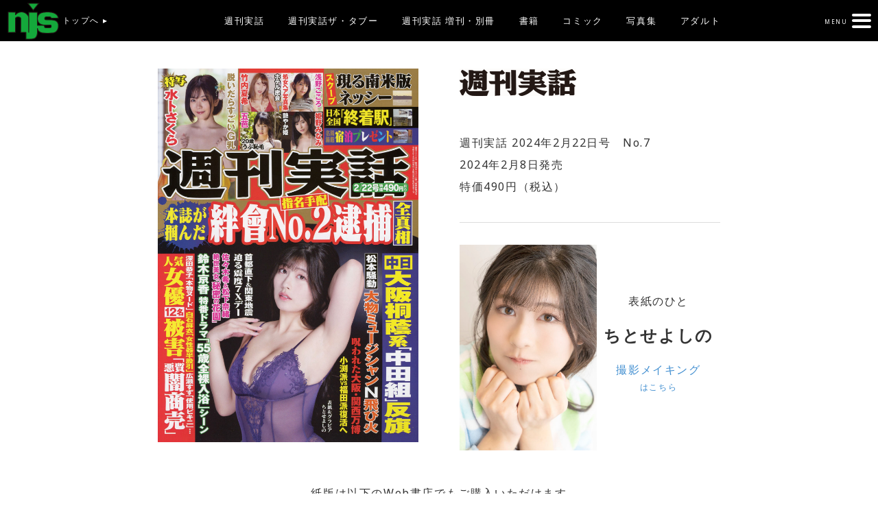

--- FILE ---
content_type: text/html; charset=UTF-8
request_url: https://nihonjournal.jp/jituwa/202407/
body_size: 21615
content:
<!doctype html>
<html lang="ja">
<head>
<meta charset="UTF-8">
<meta name="viewport" content="width=320; initial-scale=1, minimum-scale=1, maximum-scale=1, user-scalable=no" />
<meta name="description" content="「週刊実話」など男性向け娯楽情報誌を発行する日本ジャーナル出版のサイト" />
<title>週刊実話　2024年2月22日号　No.7 | 日本ジャーナル出版</title>
<link rel='stylesheet' id='twentythirteen-style-css'  href="https://nihonjournal.jp/wp-content/themes/nj/css/style.css?1752793369" type='text/css' media='all' />
<link href="https://fonts.googleapis.com/css?family=Jura|Noto+Sans" rel="stylesheet">
<script type="text/javascript" src="https://ajax.googleapis.com/ajax/libs/jquery/2.2.4/jquery.min.js?ver=2.2.4"></script>
<script type="text/javascript" src="https://nihonjournal.jp/wp-content/themes/nj/js/common.js"></script>
<link rel='dns-prefetch' href='//s.w.org' />
<link rel="alternate" type="application/rss+xml" title="日本ジャーナル出版 &raquo; 週刊実話　2024年2月22日号　No.7 のコメントのフィード" href="https://nihonjournal.jp/jituwa/202407/feed/" />
		<script type="text/javascript">
			window._wpemojiSettings = {"baseUrl":"https:\/\/s.w.org\/images\/core\/emoji\/13.0.1\/72x72\/","ext":".png","svgUrl":"https:\/\/s.w.org\/images\/core\/emoji\/13.0.1\/svg\/","svgExt":".svg","source":{"concatemoji":"https:\/\/nihonjournal.jp\/wp-includes\/js\/wp-emoji-release.min.js?ver=5.6.16"}};
			!function(e,a,t){var n,r,o,i=a.createElement("canvas"),p=i.getContext&&i.getContext("2d");function s(e,t){var a=String.fromCharCode;p.clearRect(0,0,i.width,i.height),p.fillText(a.apply(this,e),0,0);e=i.toDataURL();return p.clearRect(0,0,i.width,i.height),p.fillText(a.apply(this,t),0,0),e===i.toDataURL()}function c(e){var t=a.createElement("script");t.src=e,t.defer=t.type="text/javascript",a.getElementsByTagName("head")[0].appendChild(t)}for(o=Array("flag","emoji"),t.supports={everything:!0,everythingExceptFlag:!0},r=0;r<o.length;r++)t.supports[o[r]]=function(e){if(!p||!p.fillText)return!1;switch(p.textBaseline="top",p.font="600 32px Arial",e){case"flag":return s([127987,65039,8205,9895,65039],[127987,65039,8203,9895,65039])?!1:!s([55356,56826,55356,56819],[55356,56826,8203,55356,56819])&&!s([55356,57332,56128,56423,56128,56418,56128,56421,56128,56430,56128,56423,56128,56447],[55356,57332,8203,56128,56423,8203,56128,56418,8203,56128,56421,8203,56128,56430,8203,56128,56423,8203,56128,56447]);case"emoji":return!s([55357,56424,8205,55356,57212],[55357,56424,8203,55356,57212])}return!1}(o[r]),t.supports.everything=t.supports.everything&&t.supports[o[r]],"flag"!==o[r]&&(t.supports.everythingExceptFlag=t.supports.everythingExceptFlag&&t.supports[o[r]]);t.supports.everythingExceptFlag=t.supports.everythingExceptFlag&&!t.supports.flag,t.DOMReady=!1,t.readyCallback=function(){t.DOMReady=!0},t.supports.everything||(n=function(){t.readyCallback()},a.addEventListener?(a.addEventListener("DOMContentLoaded",n,!1),e.addEventListener("load",n,!1)):(e.attachEvent("onload",n),a.attachEvent("onreadystatechange",function(){"complete"===a.readyState&&t.readyCallback()})),(n=t.source||{}).concatemoji?c(n.concatemoji):n.wpemoji&&n.twemoji&&(c(n.twemoji),c(n.wpemoji)))}(window,document,window._wpemojiSettings);
		</script>
		<style type="text/css">
img.wp-smiley,
img.emoji {
	display: inline !important;
	border: none !important;
	box-shadow: none !important;
	height: 1em !important;
	width: 1em !important;
	margin: 0 .07em !important;
	vertical-align: -0.1em !important;
	background: none !important;
	padding: 0 !important;
}
</style>
	<link rel='stylesheet' id='wp-block-library-css'  href='https://nihonjournal.jp/wp-includes/css/dist/block-library/style.min.css?ver=5.6.16' type='text/css' media='all' />
<link rel='stylesheet' id='contact-form-7-css'  href='https://nihonjournal.jp/wp-content/plugins/contact-form-7/includes/css/styles.css?ver=4.9.2' type='text/css' media='all' />
<link rel='stylesheet' id='dashicons-css'  href='https://nihonjournal.jp/wp-includes/css/dashicons.min.css?ver=5.6.16' type='text/css' media='all' />
<link rel='stylesheet' id='xo-event-calendar-css'  href='https://nihonjournal.jp/wp-content/plugins/xo-event-calendar/css/xo-event-calendar.css?ver=3.2.10' type='text/css' media='all' />
<link rel='stylesheet' id='xo-event-calendar-event-calendar-css'  href='https://nihonjournal.jp/wp-content/plugins/xo-event-calendar/build/event-calendar/style-index.css?ver=3.2.10' type='text/css' media='all' />
<script type='text/javascript' src='https://nihonjournal.jp/wp-includes/js/jquery/jquery.min.js?ver=3.5.1' id='jquery-core-js'></script>
<script type='text/javascript' src='https://nihonjournal.jp/wp-includes/js/jquery/jquery-migrate.min.js?ver=3.3.2' id='jquery-migrate-js'></script>
<link rel="https://api.w.org/" href="https://nihonjournal.jp/wp-json/" /><link rel="alternate" type="application/json" href="https://nihonjournal.jp/wp-json/wp/v2/posts/7683" /><link rel="EditURI" type="application/rsd+xml" title="RSD" href="https://nihonjournal.jp/xmlrpc.php?rsd" />
<link rel="wlwmanifest" type="application/wlwmanifest+xml" href="https://nihonjournal.jp/wp-includes/wlwmanifest.xml" /> 
<meta name="generator" content="WordPress 5.6.16" />
<link rel="canonical" href="https://nihonjournal.jp/jituwa/202407/" />
<link rel='shortlink' href='https://nihonjournal.jp/?p=7683' />
<link rel="alternate" type="application/json+oembed" href="https://nihonjournal.jp/wp-json/oembed/1.0/embed?url=https%3A%2F%2Fnihonjournal.jp%2Fjituwa%2F202407%2F" />
<style type="text/css">
  #wpadminbar {
    top: auto !important;
    bottom: 0;
  }
  </style><style type="text/css">.recentcomments a{display:inline !important;padding:0 !important;margin:0 !important;}</style>
<meta name="google-site-verification" content="D-bHG5AO5eoe6C9eGBxATluzfalUWNd4Te2ZtQqzwng" />

</head>
<!-- Google tag (gtag.js) -->
<script async src="https://www.googletagmanager.com/gtag/js?id=G-80ER0LNBMM"></script>
<script>
  window.dataLayer = window.dataLayer || [];
  function gtag(){dataLayer.push(arguments);}
  gtag('js', new Date());

  gtag('config', 'G-80ER0LNBMM');
</script>
<link rel="SHORTCUT ICON" href="https://nihonjournal.jp/wp-content/uploads/2021/02/njs.png"/>
	
	<body data-rsssl=1>

<!-- header -->
<header>
<div class="logo">
<a href="https://nihonjournal.jp">
<img src="https://nihonjournal.jp/wp-content/themes/nj/img/logo.png" alt=""> トップへ ▸
</a>
</div>
　　　　　　　　 　　　　 　　　　
<nav class="main hide_sp">
    <ul>
        <li><a href="https://nihonjournal.jp/jituwa/">週刊実話</a></li>
        <li><a href="https://nihonjournal.jp/taboo/">週刊実話ザ・タブー</a></li>
        <li><a href="https://nihonjournal.jp/jituwa_ex/">週刊実話 増刊・別冊</a></li>
        <li><a href="https://nihonjournal.jp/books/">書籍</a></li>
        <li><a href="https://nihonjournal.jp/comic/">コミック</a></li>
        <li><a href="https://nihonjournal.jp/photograph/">写真集</a></li>
        <li><a href="https://nihonjournal.jp/adult/">アダルト</a></li>
    </ul>
</nav>


<div class="hm_wrap">
	<input id="hm_menu" type="checkbox" name="hm_menu" class="hm_menu_check"/>
	<label for="hm_menu" class="hm_btn"><span class="jura">MENU</span></label>
		<nav class="hm_menu_wrap">
		    <ul class="hm_list menu">
			<li ><a href="https://nihonjournal.jp/jituwa/">週刊実話</a></li>
            <li ><a href="https://nihonjournal.jp/taboo/">週刊実話ザ・タブー</a></li>
            <li ><a href="https://nihonjournal.jp/jituwa_ex/">週刊実話 増刊・別冊</a></li>
            <li ><a href="https://nihonjournal.jp/books/">書籍</a></li>
            <li ><a href="https://nihonjournal.jp/comic/">コミック</a></li>
            <li ><a href="https://nihonjournal.jp/photograph/">写真集</a></li>
            <li ><a href="https://nihonjournal.jp/adult/">アダルト</a></li>
            <!--
            
            <li class="s"><a href="https://nihonjournal.jp/company/">会社概要</a></li>
            <li class="s"><a href="https://nihonjournal.jp/privacy/">個人情報保護方針</a></li>
            <li class="s"><a href="https://nihonjournal.jp/ad/">「週刊実話」の広告について</a></li>
            <li class="s"><a href="https://nihonjournal.jp/ad_taboo/">週刊実話増刊「実話ザ・タブー」の広告について</a></li>
            <li class="s"><a href="https://nihonjournal.jp/contact/">お問い合わせ</a></li>
            
            <li class="s"><a href="https://twitter.com/w_jituwa/" target="_blank">X（旧Twitter）</a></li>
            -->

			</ul>
		</nav>
</div>


</header>
<!-- //END header -->
    
                
<!-- main -->

<div class="body">

<div class="block">

<div class="main_info">
    <div class="image">
        <img width="714" height="1024" src="https://nihonjournal.jp/wp-content/uploads/2024/02/2月22日号表紙.jpg" class="attachment-large size-large wp-post-image" alt="" loading="lazy" />    </div>
    <div class="mag_data">
        <span><img src="https://nihonjournal.jp/wp-content/themes/nj/img/title_jituwa.png" alt=""></span>
        <ul>
                        <li>週刊実話 2024年2月22日号　No.7</li>            <li>2024年2月8日発売</li>            <li>特価490円（税込）</li>            
        </ul>
    </div>
    <div class="cover">
                  <a href="?t=cover">
                                        <img src="https://nihonjournal.jp/wp-content/uploads/2024/02/ちとせよしの01.jpg" />
                    <dl>
           <dt>表紙のひと</dt>
           <dd class="name">ちとせよしの</dd>
           <dd class="making">撮影メイキング<br><span>はこちら</span></dd>
        </dl>
        </a>
    </div>
</div>    
            
<div class="buy" id="ebook">
    
        
    <span>紙版は以下のWeb書店でもご購入いただけます</span>
    <ul>
        <li><a href="https://7net.omni7.jp/detail/1250991917" target="_blank"><img src="https://nihonjournal.jp/wp-content/themes/nj/img/ic_buy_7net.png" alt=""></a></li>        <li><a href="https://www.amazon.co.jp/%E9%80%B1%E5%88%8A%E5%AE%9F%E8%A9%B1-2024%E5%B9%B4-22-%E5%8F%B7-%E9%9B%91%E8%AA%8C/dp/B0CRWHYN4Y/ref=sr_1_1?__mk_ja_JP=%E3%82%AB%E3%82%BF%E3%82%AB%E3%83%8A&crid=GRWR1699BGEK&keywords=%E9%80%B1%E5%88%8A%E5%AE%9F%E8%A9%B1+2024%E5%B9%B4+2%2F22%E5%8F%B7&qid=1707097487&sprefix=%E9%80%B1%E5%88%8A%E5%AE%9F%E8%A9%B1+2024%E5%B9%B4+2%2F22%E5%8F%B7%2Caps%2C160&sr=8-1" target="_blank"><img src="https://nihonjournal.jp/wp-content/themes/nj/img/ic_buy_amazon.png" alt=""></a></li>        <!---->
        <li><a href="https://www.e-hon.ne.jp/bec/SA/DetailZasshi?refShinCode=0900000004910203240249&Action_id=101&Sza_id=LL" target="_blank"><img src="https://nihonjournal.jp/wp-content/themes/nj/img/ic_buy_ehon.png" alt=""></a></li>        <li><a href="https://www.hmv.co.jp/artist_%E9%80%B1%E5%88%8A%E5%AE%9F%E8%A9%B1%E7%B7%A8%E9%9B%86%E9%83%A8_000000000583883/item_%E9%80%B1%E5%88%8A%E5%AE%9F%E8%A9%B1-2024%E5%B9%B4-2%E6%9C%88-22%E6%97%A5%E5%8F%B7_14638091" target="_blank"><img src="https://nihonjournal.jp/wp-content/themes/nj/img/ic_buy_lawson.png" alt=""></a></li>                                <li>
                <a href="https://www.fujisan.co.jp/product/1281684016/" target="_blank">
                                            <img src="https://nihonjournal.jp/wp-content/themes/nj/img/ic_buy_fuji.png" alt="">
                                    </a>
            </li>
                            </ul>
    
      
</div>



<dl class="mag_contents">
    
        <dt>特集</dt>
    <dd>
        <p>
     	<p>◎山口組分裂 戦乱ドキュメント第69弾<br />
　絆會ナンバー2金澤成樹若頭 緊急逮捕の衝撃<br />
◎巨乳美女「バレンタインSEX」<br />
　★鈴木京香　復活特番ドラマ「全裸入浴」55歳熟女官能シーン<br />
　★長澤まさみ　すべてを知る男と共演「本命ＳＥＸ相手説」浮上<br />
　★小泉今日子　「バラエティーはくだらない」発言裏に禁断写真集<br />
　★皆藤愛子　奇跡の四十路〝永遠の清純派〟意外なフェロモン素顔<br />
　★本田真凜　キャスター起用で巻き起こる「巨乳ワキ見せ」エロス<br />
　★篠田麻里子　ＡＶ界が手招きする本場仕込み「突き抜けアクメ」<br />
　★石原さとみ　因縁の田中みな実に嫉妬の炎「番宣排除要請」疑惑<br />
◎スクランブル<br />
　★芸能　博多華丸・大吉、オードリー「ドームイベント」完売 松本人志騒動をよそに続くお笑い天下<br />
　★大相撲　敵は横綱昇進の重圧か!? 新大関・琴ノ若に忍び寄る〝親子トラブル〟<br />
　★選挙　米大統領選〝トランプ復活〟を阻む金欠、暗殺、まさかの刺客！<br />
　★国際　北朝鮮金正恩総書記「戦争準備」発言に頷く第2次朝鮮戦争開戦の〝本気度〟<br />
　★社会　田原総一朗氏への痛烈批判噴出で久々に脚光浴びた「朝生」の〝皮肉〟<br />
　★スポーツ　春のセンバツ高校野球「飛ばないバット」導入でスカウト注目選手に〝新時代〟が到来<br />
　★芸能　2次、3次被害続出で旧ジャニーズ性加害補償問題がますます混迷！<br />
　★事件　桐島聡容疑者指名手配犯を名乗った男の半世紀逃亡生活<br />
　★経済　ストロング系販売縮小でアル中撲滅!?<br />
◎松本人志「性的強要疑惑」騒動　大物ミュージシャンＮに飛び火<br />
◎悪質　美人女優12名「無法痴態」闇商売<br />
　深田恭子「本物ヌード」、白石麻衣「女性器食い込み半股引」、広瀬すず「使用ビキニ」、<br />
　橋本環奈「AI下着動画」、吉岡里帆「ブルマー」、田中みな実「未公開写真集」…<br />
◎美女ざんまい「実話劇場」上福ゆきインタビュー<br />
◎小渕派vs福田派「名門」復活へ　老害と化した森元首相と麻生副総裁<br />
◎呪われた大阪・関西万博「延期」のダメ押し<br />
　能登地震、青天井の建設費、人手不足…<br />
◎専門家が警鐘　首都直下と関東地震に連鎖する東京湾M4.8<br />
◎被災地で最大級の警戒　新型コロナ第１０波と心不全リスク<br />
◎立浪中日で最大勢力となった大阪桐蔭系「中田組」<br />
◎佐々木朗希「契約問題」飛び火。侍ジャパン次期エースは山下舜平太<br />
◎岡田阪神「アレ」つながりで女子マラソン・前田穂南に始球式要請へ<br />
◎〈名医・博士の健康術〉<br />
　飲む点滴「甘酒」と最強のカラダ温め食材「生姜」をミックス！<br />
　不調が消える！やせる！手作り健康ドリンクこの1杯<br />
◎〈男と女の性犯罪実録調書〉<br />
　売りは恋人プレイ超高級風俗店の惨劇　常連客の刺殺されたNo.1爆乳ソープ嬢<br />
◎〈貞淑美女タレントの性白書〉<br />
　佐々木希＆松下奈緒　祝バースデー　絶世美女「秘密の女性器」</p>
     	</p>
    </dd>
        
        <dt>袋とじ</dt>
    <dd>
        <p>
     	<p>★水卜さくら　脱いだらすごいんです<br />
★竹内夏希　ホテル密会<br />
★浅野こころ　幻の朝ドラヒロイン　処女ヘア写真集公開!!</p>
     	</p>
    </dd>
        
        <dt>カラーグラビア</dt>
    <dd>
        <p>
     	<p>◇旅情あふれるローカル駅舎　日本全国終着駅<br />
◇昭和なレトロスポット<br />
◇全国フーゾク新発見!!　恥丘の歩き方 　　　<br />
◇ちとせよしの　まん丸Hパイ<br />
◇初春の名所とほっこり湯あみ<br />
◇姫野みなみ　艶やか姫<br />
◇五芭　20歳の挑発<br />
◇愛沢雪乃　恥じらいボディー<br />
◇AVタイムズ<br />
◇売れっ子芸人の下積みメシ</p>
     	</p>
    </dd>
        
        <dt>絶好調連載</dt>
    <dd>
        <p>
     	<p>・大谷昭宏の時事炙り出し<br />
・今だから話せるテレビの裏側　放送作家の半世紀<br />
・銭で見えてくるテレビ・芸能マル秘報告書<br />
・経済“千夜一夜”物語　森永卓郎<br />
・天使の弁護士・大渕愛子「トラブル解決相談所」<br />
・日本を動かした「戦」　加来耕三<br />
・実録　女のSEX告白<br />
・脳トレーニング/痛みの悩み相談室<br />
・Dr.みなみのSEXチン療所<br />
・60分暇つぶしクイズ/麻雀勝者の選択<br />
・淫相学マル新SEX診断　関水渚<br />
・みひろのほろ酔い晩酌グルメ<br />
・風俗かわら版<br />
・ナイツの週刊ヤホーNEWS<br />
・島田洋七　お笑い“がばい”交遊録<br />
・釣れた魚とうまい酒！ 日本全国　釣り行脚<br />
・本好きのリビドー/話題の1冊　著者インタビュー　橋本愛喜<br />
・LiLiCo『肉食シネマ』<br />
・蝶野正洋の黒の履歴書<br />
・MLBショウタイム！<br />
・柴田勲のプロ野球天下無双<br />
・日本スポーツ名言録<br />
・桜りん＆藤井マリー　目指せ!グラビアンゴルファーNo.１<br />
・おんな一人呑み身上話<br />
・超常現象 週刊ジェー</p>
     	</p>
    </dd>
        
        
        <dt>ギャンブル</dt>
    <dd>
        <p>
     	<p>・「週刊実話」競馬班　超本気データ攻略<br />
・東京スポーツ・三嶋まりえ記者の推し活競馬<br />
・山崎エリカの「負けない馬券」<br />
・ケイリンコレクション2024/支部長の「競輪実は…」<br />
・オートレース/ボートレース<br />
・わくわく地方競馬/ギャンブル・エキサイティングニュース</p>
     	</p>
    </dd>
        
        <dt>マンガ</dt>
    <dd>
        <p>
     	<p>・『大紀のドッぴゅん！ 艶話』　山崎大紀<br />
・『おとなの縁側』　岩谷テンホー<br />
・『北枕』　ザビエル山田<br />
・『乱れる人妻』　北野信<br />
・『スキンレス春川が往く！ 風俗裏街道』</p>
     	</p>
    </dd>
        
        <dt>小説</dt>
    <dd>
        <p>
     	<p>・官能小説　むれむれ美熟女フィットネス　作・美野晶／イラスト・東克美</p>
     	</p>
    </dd>
        
        
        
        
        
    
</dl>

<div class="backnumber"><a href="../">バックナンバー</a></div>
        
</div>


</div>
<!-- //END main -->
    
    



<!-- footer -->
<footer>
<div class="footer-content left">
	<ul>
		<li><a href="https://nihonjournal.jp/company/">会社概要</a></li>
		<li><a href="https://nihonjournal.jp/ad/">週刊実話 広告について</a></li>
		<li><a href="https://nihonjournal.jp/ad_taboo/">週刊実話ザ・タブー 広告について</a></li>
		<li><a href="https://nihonjournal.jp/privacy/">個人情報保護方針</a></li>
	</ul>
</div>
<div class="footer-content right">
	<ul>
		<li><a href="https://nihonjournal.jp/contact/">お問い合わせ</a></li>
		<li>
			<div class="left">
				<a href="https://nihonjournal.jp/contact/"><img src="https://nihonjournal.jp/wp-content/themes/nj/img/banner_leaks.jpg" alt=""></a>
			</div>
			<div class="search right">
				<h3>サイト内検索</h3>
				<form method="get" id="searchform" class="searchform" action="https://www.google.co.jp/search">
					<div>
						<input type="text" value="" name="q" id="s" />
						<input type="hidden" name="hl" value="ja">
						<input type="hidden" name="domains" value="NIHONJOURNAL.JP">
						<input type="submit" name="btnG" id="searchsubmit" value="検索" />
						<input type="hidden" name="sitesearch" value="NIHONJOURNAL.JP" checked>	
						<input type="hidden" name="q" value="-site:nihonjournal.jp/web">
					</div>
				</form>
			</div>
		</li>
	</ul>
</div>
<div style="clear: both;"></div>
<small>Copyright © 株式会社日本ジャーナル出版.</small>
</footer>
<!-- //END footer -->

<script type='text/javascript' id='contact-form-7-js-extra'>
/* <![CDATA[ */
var wpcf7 = {"apiSettings":{"root":"https:\/\/nihonjournal.jp\/wp-json\/contact-form-7\/v1","namespace":"contact-form-7\/v1"},"recaptcha":{"messages":{"empty":"\u3042\u306a\u305f\u304c\u30ed\u30dc\u30c3\u30c8\u3067\u306f\u306a\u3044\u3053\u3068\u3092\u8a3c\u660e\u3057\u3066\u304f\u3060\u3055\u3044\u3002"}}};
/* ]]> */
</script>
<script type='text/javascript' src='https://nihonjournal.jp/wp-content/plugins/contact-form-7/includes/js/scripts.js?ver=4.9.2' id='contact-form-7-js'></script>
<script type='text/javascript' id='xo-event-calendar-ajax-js-extra'>
/* <![CDATA[ */
var xo_event_calendar_object = {"ajax_url":"https:\/\/nihonjournal.jp\/wp-admin\/admin-ajax.php","action":"xo_event_calendar_month"};
var xo_simple_calendar_object = {"ajax_url":"https:\/\/nihonjournal.jp\/wp-admin\/admin-ajax.php","action":"xo_simple_calendar_month"};
/* ]]> */
</script>
<script type='text/javascript' src='https://nihonjournal.jp/wp-content/plugins/xo-event-calendar/js/ajax.js?ver=3.2.10' id='xo-event-calendar-ajax-js'></script>
<script type='text/javascript' src='https://nihonjournal.jp/wp-includes/js/wp-embed.min.js?ver=5.6.16' id='wp-embed-js'></script>
</body>
</html>


--- FILE ---
content_type: application/javascript
request_url: https://nihonjournal.jp/wp-content/themes/nj/js/common.js
body_size: 138
content:
$(function(){
	$('.mag_contents dt').click(function(){
		$(this).next().slideToggle();
        $(this).toggleClass("close");
	});
});